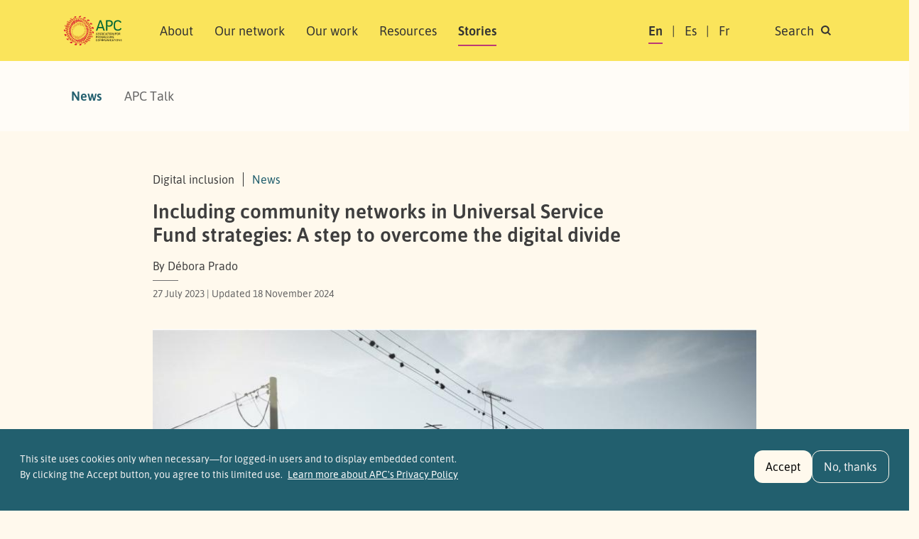

--- FILE ---
content_type: text/html; charset=UTF-8
request_url: https://www.apc.org/en/news/including-community-networks-universal-service-fund-strategies-step-overcome-digital-divide
body_size: 16151
content:
<!DOCTYPE html>
<html lang="en" dir="ltr" prefix="og: https://ogp.me/ns#">
  <head>
    <meta charset="utf-8" />
<noscript><style>form.antibot * :not(.antibot-message) { display: none !important; }</style>
</noscript><script>var _paq = _paq || [];(function(){var u=(("https:" == document.location.protocol) ? "https://matomo.apc.org/" : "http://matomo.apc.org/");_paq.push(["setSiteId", "2"]);_paq.push(["setTrackerUrl", u+"matomo.php"]);_paq.push(["setDoNotTrack", 1]);if (!window.matomo_search_results_active) {_paq.push(["trackPageView"]);}_paq.push(["setIgnoreClasses", ["no-tracking","colorbox"]]);_paq.push(["enableLinkTracking"]);var d=document,g=d.createElement("script"),s=d.getElementsByTagName("script")[0];g.type="text/javascript";g.defer=true;g.async=true;g.src=u+"matomo.js";s.parentNode.insertBefore(g,s);})();</script>
<meta name="description" content="The Universal Service Fund – created precisely to subsidise the promotion of universal access to telecommunications services – should include community-led models, as recommended by ITU on several occasions, and advancing in countries such as Argentina, Malawi and Kenya. " />
<link rel="canonical" href="https://www.apc.org/en/news/including-community-networks-universal-service-fund-strategies-step-overcome-digital-divide" />
<meta property="og:site_name" content="Association for Progressive Communications" />
<meta property="og:type" content="Article" />
<meta property="og:url" content="https://www.apc.org/en/news/including-community-networks-universal-service-fund-strategies-step-overcome-digital-divide" />
<meta property="og:title" content="Including community networks in Universal Service Fund strategies: A step to overcome the digital divide" />
<meta property="article:publisher" content="https://facebook.com/APCNews" />
<meta name="dcterms.title" content="Including community networks in Universal Service Fund strategies: A step to overcome the digital divide" />
<meta name="twitter:card" content="summary_large_image" />
<meta name="twitter:title" content="Including community networks in Universal Service Fund strategies: A step to overcome the digital divide" />
<meta name="twitter:site" content="@apc_news" />
<meta name="Generator" content="Drupal 10 (https://www.drupal.org)" />
<meta name="MobileOptimized" content="width" />
<meta name="HandheldFriendly" content="true" />
<meta name="viewport" content="width=device-width, initial-scale=1, shrink-to-fit=no" />
<style>div#sliding-popup, div#sliding-popup .eu-cookie-withdraw-banner, .eu-cookie-withdraw-tab {background: #225f6e} div#sliding-popup.eu-cookie-withdraw-wrapper { background: transparent; } #sliding-popup h1, #sliding-popup h2, #sliding-popup h3, #sliding-popup p, #sliding-popup label, #sliding-popup div, .eu-cookie-compliance-more-button, .eu-cookie-compliance-secondary-button, .eu-cookie-withdraw-tab { color: #f1f1f1;} .eu-cookie-withdraw-tab { border-color: #f1f1f1;}</style>
<meta http-equiv="x-ua-compatible" content="ie=edge" />
<link rel="icon" href="/themes/custom/apc_barrio/favicon.ico" type="image/vnd.microsoft.icon" />
<link rel="alternate" hreflang="en" href="https://www.apc.org/en/news/including-community-networks-universal-service-fund-strategies-step-overcome-digital-divide" />

  <script defer data-domain="apc.org" src="https://plausible.apc.org/js/plausible.js"></script>
  <link rel="shortcut icon" href="/themes/custom/apc_barrio/favicon.ico" type="image/x-icon" />
  <link rel="apple-touch-icon" sizes="152x152" href="/themes/custom/apc_barrio/apple-touch-icon.png">
  <link rel="icon" type="image/png" href="/themes/custom/apc_barrio/favicon-32x32.png" sizes="32x32">
  <link rel="icon" type="image/png" href="/themes/custom/apc_barrio/favicon-16x16.png" sizes="16x16">
  <link rel="mask-icon" href="/themes/custom/apc_barrio/safari-pinned-tab.svg" color="#5bbad5">
    <title>Including community networks in Universal Service Fund strategies: A step to overcome the digital divide | Association for Progressive Communications</title>
    <link rel="stylesheet" media="all" href="/sites/default/files/css/css_DK8SLGfzlDcOSdaSD2vJN_Cigrigu19PkEw4zlx8bVg.css?delta=0&amp;language=en&amp;theme=apc_barrio&amp;include=eJxti0sOAyEMQy9Ey5FQAEOjBoII087cvh-pq-nG1nuWaaQQaU5WX0UjycXWIdyri1gLM2AfasihsLzRfEXHJHFRddmaNH53KoX3sy4629k2mFGFBeF6W-e9a4bDFpLqnfGuNoSpJ_h_MmQU2mQ508QkoSEz-UjGydlhC-0DcA_G0_w3r03zJngBxj1lIQ" />
<link rel="stylesheet" media="all" href="/sites/default/files/css/css_SwLlie-XyTyOprxJI_pUlLb6By8JQnBsNK-XJfm65-A.css?delta=1&amp;language=en&amp;theme=apc_barrio&amp;include=eJxti0sOAyEMQy9Ey5FQAEOjBoII087cvh-pq-nG1nuWaaQQaU5WX0UjycXWIdyri1gLM2AfasihsLzRfEXHJHFRddmaNH53KoX3sy4629k2mFGFBeF6W-e9a4bDFpLqnfGuNoSpJ_h_MmQU2mQ508QkoSEz-UjGydlhC-0DcA_G0_w3r03zJngBxj1lIQ" />

    <script src="https://use.fontawesome.com/releases/v6.4.0/js/all.js" defer crossorigin="anonymous"></script>
<script src="https://use.fontawesome.com/releases/v6.4.0/js/v4-shims.js" defer crossorigin="anonymous"></script>

  </head>
  <body class="layout-no-sidebars has-featured-top page-node-38859 path-node node--type-news" data-bs-target="#navbar-filmpage" data-bs-spy="scroll">
    <a href="#main-content" class="visually-hidden-focusable skip-to-content-link">
      Skip to main content
    </a>
    
      <div class="dialog-off-canvas-main-canvas" data-off-canvas-main-canvas>
    

<div id="page-wrapper">
  <div id="page">
    <header id="header" class="header" role="banner" aria-label="Site header">
                        <nav title="top_navigation" class="navbar navbar-dark bg-secondary" id="navbar-top">
                    <div class="container">
                          <section class="row region region-secondary-menu">
    <div data-drupal-messages-fallback class="hidden"></div>

  </section>

              
                                  </div>
                    </nav>
                <nav title="main navigation menu"  class="navbar test navbar-light bg-yellow navbar-expand-lg" id="navbar-main" data-toggle="affix">
                    <div class="container" id="navbarmainContainer">
                        
    
  <a href="/en" title="Home" rel="home" class="navbar-brand">
          <img src="/themes/custom/apc_barrio/logo-en.svg" alt="Home" class="img-fluid d-inline-block align-top" />
        <span class="ml-2 visually-hidden">Association for Progressive Communications</span>
  </a>



            
            <button id="navbarmainToggler" class="navbar-toggler collapsed" type="button" data-bs-toggle="collapse" data-bs-target="#CollapsingNavbar" aria-controls="CollapsingNavbar" aria-expanded="false" aria-label="Toggle navigation"><span class="visually-hidden">Search </span><span class="navbar-toggler-icon"></span></button>
            <div class="collapse navbar-collapse justify-content-between" id="CollapsingNavbar">
            <div class="d-flex d-lg-none">
                                <div class="search-panel-wrapper">
                    <aside aria-label="search panel area mobile" class="search_panel__inner section clearfix" role="complementary">
                      <section class="row region region-search-panel-2">
    <div class="views-exposed-form bef-exposed-form block block-search search-panel block-views block-views-exposed-filter-blocksearch-content-page-1" data-drupal-selector="views-exposed-form-search-content-page-1" id="block-mobile-search-contentpage-1">

<div class="collapse dont-collapse-mobile" id="searchpanel-mobile">

    
        

            
<form action="/en/search/content" method="get" id="views-exposed-form-search-content-page-1" accept-charset="UTF-8">
  <div class="d-flex">
  





  <div class="js-form-item js-form-type-textfield form-type-textfield js-form-item-keywords form-item-keywords mb-3">
          <label for="edit-keywords">Search</label>
                    <input data-drupal-selector="edit-keywords" type="text" id="edit-keywords" name="keywords" value="" size="30" maxlength="128" placeholder="Search" class="form-control" />

                      </div>
<div data-drupal-selector="edit-actions" class="form-actions js-form-wrapper form-wrapper" id="edit-actions"><button data-drupal-selector="edit-submit-search-content" type="submit" id="edit-submit-search-content" value="Search" class="button js-form-submit form-submit btn btn-primary"><span class="btn-text">Search</span></button>
</div>


</div>

</form>

    </div>
</div>

  </section>

                    </aside>
                </div>
                            </div>
                          <div id="block-apc-barrio-main-menu" class="block block-system block-system-menu-blockmain">
  
    
      <div class="content">
      

              <ul region="primary_menu" class="clearfix nav navbar-nav">
                    <li class="nav-item">
                          <a href="/en/about/who-we-are" class="nav-link nav-link--en-about-who-we-are" data-drupal-link-system-path="node/40006">About</a>
                        <ul class="child-menu d-lg-none">
                    <li class="nav-item">
                          <a href="/en/about/who-we-are" class="nav-link nav-link--en-about-who-we-are" data-drupal-link-system-path="node/40006">Who we are</a>
              </li>
                <li class="nav-item">
                          <a href="/en/people" class="nav-link nav-link--en-people" data-drupal-link-system-path="node/40013">People</a>
              </li>
                <li class="nav-item">
                          <a href="/en/about/governance" class="nav-link nav-link--en-about-governance" data-drupal-link-system-path="node/40014">Governance</a>
              </li>
                <li class="nav-item">
                          <a href="/en/history-0" class="nav-link nav-link--en-history-0" data-drupal-link-system-path="node/40005">History</a>
              </li>
                <li class="nav-item">
                          <a href="/en/about/people/funders" class="nav-link nav-link--en-about-people-funders" data-drupal-link-system-path="node/40004">Support</a>
              </li>
                <li class="nav-item">
                          <a href="/en/apc-policies" class="nav-link nav-link--en-apc-policies" data-drupal-link-system-path="node/40025">Policies</a>
              </li>
                <li class="nav-item">
                          <a href="/en/annual-reports" class="nav-link nav-link--en-annual-reports" data-drupal-link-system-path="node/40003">Annual reports</a>
              </li>
    
    </ul>
  
              </li>
                <li class="nav-item">
                          <a href="/en/network" class="nav-link nav-link--en-network" data-drupal-link-system-path="network">Our network</a>
                        <ul class="child-menu d-lg-none">
                    <li class="nav-item">
                          <a href="/en/network" class="nav-link nav-link--en-network" data-drupal-link-system-path="network">Members and associates</a>
              </li>
                <li class="nav-item">
                          <a href="/en/member-grants" class="nav-link nav-link--en-member-grants" data-drupal-link-system-path="node/40011">Member grants</a>
              </li>
    
    </ul>
  
              </li>
                <li class="nav-item">
                          <a href="/en/strategic-areas" class="nav-link nav-link--en-strategic-areas" data-drupal-link-system-path="node/40002">Our work</a>
                        <ul class="child-menu d-lg-none">
                    <li class="nav-item">
                          <a href="/en/strategic-areas" class="nav-link nav-link--en-strategic-areas" data-drupal-link-system-path="node/40002">Areas of work</a>
              </li>
                <li class="nav-item">
                          <a href="/en/strategic-plan-2024-2027" class="nav-link nav-link--en-strategic-plan-2024-2027" data-drupal-link-system-path="node/40015">Strategic plan</a>
              </li>
                <li class="nav-item">
                          <a href="/en/strategic-areas#regional-approach" class="nav-link nav-link--en-strategic-areasregional-approach" data-drupal-link-system-path="node/40002">Regional approach</a>
              </li>
    
    </ul>
  
              </li>
                <li class="nav-item">
                          <a href="/en/resources" class="nav-link nav-link--en-resources" data-drupal-link-system-path="resources">Resources</a>
                        <ul class="child-menu d-lg-none">
                    <li class="nav-item">
                          <a href="/en/resources" class="nav-link nav-link--en-resources" data-drupal-link-system-path="resources">Publications</a>
              </li>
                <li class="nav-item">
                          <a href="/en/resources/glossary" class="nav-link nav-link--en-resources-glossary" data-drupal-link-system-path="resources/glossary">Glossary</a>
              </li>
    
    </ul>
  
              </li>
                <li class="nav-item active">
                          <a href="/en/news" class="nav-link active nav-link--en-news" data-drupal-link-system-path="news">Stories</a>
                        <ul class="child-menu d-lg-none">
                    <li class="nav-item active">
                          <a href="/en/news" class="nav-link active nav-link--en-news" data-drupal-link-system-path="news">News</a>
              </li>
                <li class="nav-item">
                          <a href="/en/blog" class="nav-link nav-link--en-blog" data-drupal-link-system-path="blog">APC Talk</a>
              </li>
    
    </ul>
  
              </li>
    
    </ul>
  


    </div>
  </div>


                            <div class="form-inline navbar-form justify-content-end">
                  <section class="row region region-header-form">
    <div title="language switcher content" class="language-switcher-language-url block block-language block-language-blocklanguage-content" id="block-languageswitchercontent" role="navigation">
  
    
      <div class="content">
      

  <nav  class="links nav links-inline"><span hreflang="en" data-drupal-link-system-path="node/38859" class="en nav-link is-active" aria-current="page"><a href="/en/news/including-community-networks-universal-service-fund-strategies-step-overcome-digital-divide" class="language-link is-active" hreflang="en" data-drupal-link-system-path="node/38859" aria-current="page">En</a></span><span hreflang="es" data-drupal-link-system-path="node/38859" class="es nav-link"><a href="/es/node/38859" class="language-link" hreflang="es" data-drupal-link-system-path="node/38859">Es</a></span><span hreflang="fr" data-drupal-link-system-path="node/38859" class="fr nav-link"><a href="/fr/node/38859" class="language-link" hreflang="fr" data-drupal-link-system-path="node/38859">Fr</a></span><span class="item d-none d-lg-inline"><a id="toggle-search-link" class="nav-link search" data-bs-toggle="collapse" href="#searchpanel" role="button" aria-expanded="false" aria-controls="searchpanel"><span>Search </span> <i class="icon search-icon"></i></a></span>
  </nav>

    </div>
  </div>

  </section>

                </div>
                                    </div>
                                            </div>
                  </nav>
          </header>
                <div class="d-none d-lg-block">
        <div class="search-panel-wrapper">
          <aside aria-label="search panel area desktop" class="search_panel__inner section container-xl clearfix" role="complementary">
              <section class="row region region-search-panel">
    <div class="views-exposed-form bef-exposed-form block block-search search-panel block-views block-views-exposed-filter-blocksearch-content-page-1" data-drupal-selector="views-exposed-form-search-content-page-1" id="block-search-contentpage-1">

<div class="collapse dont-collapse-mobile" id="searchpanel">

    
        

            
<form action="/en/search/content" method="get" id="views-exposed-form-search-content-page-1" accept-charset="UTF-8">
  <div class="d-flex">
  





  <div class="js-form-item js-form-type-textfield form-type-textfield js-form-item-keywords form-item-keywords mb-3">
          <label for="edit-keywords--2">Search</label>
                    <input data-drupal-selector="edit-keywords" type="text" id="edit-keywords--2" name="keywords" value="" size="30" maxlength="128" placeholder="Search" class="form-control" />

                      </div>
<div data-drupal-selector="edit-actions" class="form-actions js-form-wrapper form-wrapper" id="edit-actions--2"><button data-drupal-selector="edit-submit-search-content-2" type="submit" id="edit-submit-search-content--2" value="Search" class="button js-form-submit form-submit btn btn-primary"><span class="btn-text">Search</span></button>
</div>


</div>

</form>

    </div>
</div>

  </section>

          </aside>
        </div>
       </div>
          
        
    
                  <div class="featured-top">
          <aside aria-label="featured content area" class="featured-top__inner section container-xl clearfix d-none d-lg-block" role="complementary">
              <section class="row region region-featured-top">
    <div id="block-mainnavigation" class="block block-system block-system-menu-blockmain">
  
    
      <div class="content">
      
              <ul region="featured_top" class="clearfix nav">
                    <li class="nav-item menu-item--active-trail">
                <a href="/en/news" class="nav-link active nav-link--en-news" data-drupal-link-system-path="news">News</a>
              </li>
                <li class="nav-item">
                <a href="/en/blog" class="nav-link nav-link--en-blog" data-drupal-link-system-path="blog">APC Talk</a>
              </li>
        </ul>
  


    </div>
  </div>

  </section>

          </aside>
        </div>
              
          <div class="highlighted">
        <aside aria-label="highlighted area" class="container-xl section clearfix" role="complementary">
          
        </aside>
      </div>
    

    <div id="main-wrapper" class="layout-main-wrapper clearfix node-layout  ">
              <div id="main" class="no-container">

                        <div class="container-xl breadcrumb-region-wrapper">
                              <section class="title-area region region-breadcrumb">
    <div class="views-element-container block block-views block-views-blockcategory-meta-block-1" id="block-views-block-category-meta-block-1">
  
    
      <div class="content">
      <div><div class="meta-info view view-category-meta view-id-category_meta view-display-id-block_1 js-view-dom-id-12b857ce36a8144a2059c0d2e98a490582d2f62670d2d36997630f18af08ced2">
  
    
      
      <div class="view-content row gx-xl-2">
          <div class="views-row">
    <span class="views-field views-field-field-theme"><span class="field-content">Digital inclusion</span></span><span class="views-field views-field-type"><span class="field-content"><a href="/en/news">News</a></span></span>
  </div>

    </div>
  
          </div>
</div>


    </div>
  </div>

<div id="block-apc-barrio-page-title" class="block block-core block-page-title-block">
  
    
      <div class="content">
      
  <h1 class="title"><span class="field field--name-title field--type-string field--label-hidden">Including community networks in Universal Service Fund strategies: A step to overcome the digital divide</span>
</h1>


    </div>
  </div>
<div class="views-element-container block block-views block-views-blockcategory-meta-block-2" id="block-views-block-category-meta-block-2">
  
    
      <div class="content">
      <div><div class="meta-info view view-category-meta view-id-category_meta view-display-id-block_2 js-view-dom-id-a14684289065be741369d9f13da03e5d0314aa17264d40148d7c733deed7b258">
  
    
      
      <div class="view-content row gx-xl-2">
          <div>
    <div class="field-content author">By Débora Prado</div> <div class="dates"><time datetime="2023-07-27T14:14:27+00:00" title="Thursday, July 27, 2023 - 14:14" class="datetime">27 July 2023</time>
 | Updated <time datetime="2024-11-18T17:34:53+00:00" title="Monday, November 18, 2024 - 17:34" class="datetime">18 November 2024</time>
</div>
  </div>

    </div>
  
          </div>
</div>


    </div>
  </div>

  </section>

                        </div>

                      <div class="row row-offcanvas row-offcanvas-left clearfix">
              <main class="main-content col" id="content" role="main">
                <section class="section">
                  <span id="main-content" tabindex="-1"></span>
                    <div id="block-apc-barrio-content" class="block block-system block-system-main-block">

  
    
      <div class="content">
      

<article class="node node--type-news node--promoted node--view-mode-full clearfix">
  <header class="container-xl">
    
        

  </header>
    <div id="node-sections-wrapper" class="clearfix">

      

  </div>
    <div id="node-content-wrapper" class="container-xl ">
                                              <div class="featured-image">
                  
            <div class="field field--name-field-thumbnail field--type-image field--label-hidden field__item">  <img loading="lazy" src="/sites/default/files/styles/node_full_size/public/photoaltermundi.jpeg?itok=0mCgSVj_" width="862" height="485" alt="" title="Photo: AlterMundi" class="image-style-node-full-size img-fluid" />


</div>
      
                </div>
                              
      <div class="node__content clearfix">
        <div class="meta-area max-width">
                                            <div class="caption">Photo: AlterMundi</div>                                    <div class="share-links">
            
            <div class="field field--name-field-share field--type-social-media field--label-hidden field__item"><div class="block block-social-media block-social-sharing-block">
  
    
      <div class="content">
      

<div class="social-media-sharing">
  <ul class="">
          <li>
        <a class="share copy-link" title="Copy URL" href="javascript:navigator.clipboard.writeText(window.location.href);">
            <img alt="Copy Link" src="/themes/custom/apc_barrio/images/icons/link-gray.svg">
        </a>

      </li>
                <li>
        <a    target="_blank"  rel="noopener noreferrer"  class="bluesky share"   href="https://bsky.app/intent/compose?text=Including%20community%20networks%20in%20Universal%20Service%20Fund%20strategies%3A%20A%20step%20to%20overcome%20the%20digital%20divide"
          title="Bluesky">
                      <img alt="Bluesky" src="https://www.apc.org//themes/custom/apc_barrio/images/icons/bluesky.svg">
                  </a>

      </li>
                <li>
        <a    target="_blank"  rel="noopener noreferrer"  class="facebook-share share"   href="https://www.facebook.com/share.php?u=https://www.apc.org/en/news/including-community-networks-universal-service-fund-strategies-step-overcome-digital-divide&amp;title=Including%20community%20networks%20in%20Universal%20Service%20Fund%20strategies%3A%20A%20step%20to%20overcome%20the%20digital%20divide"
          title="Facebook">
                      <img alt="Facebook" src="https://www.apc.org//themes/custom/apc_barrio/images/icons/facebook-gray.svg">
                  </a>

      </li>
                <li>
        <a    target="blank"   class="mastodon-share share"   href="https://fedishare.apc.org/#text=Including%20community%20networks%20in%20Universal%20Service%20Fund%20strategies%3A%20A%20step%20to%20overcome%20the%20digital%20divide%0Ahttps://www.apc.org/en/news/including-community-networks-universal-service-fund-strategies-step-overcome-digital-divide"
          title="Mastodon/Fediverse">
                      <img alt="Mastodon/Fediverse" src="https://www.apc.org//themes/custom/apc_barrio/images/icons/mastodon-icon.svg">
                  </a>

      </li>
                <li>
        <a    target="_blank"  rel="noopener noreferrer"  class="twitter share"   href="https://twitter.com/intent/tweet?url=https://www.apc.org/en/news/including-community-networks-universal-service-fund-strategies-step-overcome-digital-divide&amp;text=Including%20community%20networks%20in%20Universal%20Service%20Fund%20strategies%3A%20A%20step%20to%20overcome%20the%20digital%20divide&amp;hashtags=APC"
          title="Twitter">
                      <img alt="Twitter" src="https://www.apc.org//themes/custom/apc_barrio/images/icons/x-twitter.svg">
                  </a>

      </li>
                <li>
        <a    target="_blank"  rel="noopener noreferrer"  class="linkedin share"   href="https://www.linkedin.com/shareArticle?mini=true&amp;url=https://www.apc.org/en/news/including-community-networks-universal-service-fund-strategies-step-overcome-digital-divide&amp;title=Including%20community%20networks%20in%20Universal%20Service%20Fund%20strategies%3A%20A%20step%20to%20overcome%20the%20digital%20divide&amp;source=https://www.apc.org/en/news/including-community-networks-universal-service-fund-strategies-step-overcome-digital-divide"
          title="Linkedin">
                      <img alt="Linkedin" src="https://www.apc.org//themes/custom/apc_barrio/images/icons/linkedin-gray.svg">
                  </a>

      </li>
      </ul>
</div>


    </div>
  </div>
</div>
      
            </div>
                    </div>
                            <div class="float-side max-width sticky-xl-top">
                                    <div class="views-element-container"><div class="side-listing view view-related-content view-id-related_content view-display-id-block_4 js-view-dom-id-ed4e1d7e6ee698139b9aadfd62c07820fb430c69a72d62d47f04a7f1ababaa5b">
  
    
      
      <div class="view-content row gx-xl-2">
          <div class="related-item views-row">
    
  </div>

    </div>
  
          </div>
</div>


                            </div>
                
        
            <div class="clearfix text-formatted field field--name-body field--type-text-with-summary field--label-hidden field__item"><p>The first-ever Universal Service Fund (USF) grants focused on community networks in Argentina, an occasion recently <a href="https://twitter.com/AlterMundiNet/status/1655992642902032404">celebrated by AlterMundi</a>. As part of the <a href="https://www.apc.org/es/blog/altermundi-una-puerta-que-abre-la-conectividad-comunitaria-en-la-argentina">Roberto Arias </a>programme, the country's regulatory authority, ENACOM, <a href="https://www.boletinoficial.gob.ar/detalleAviso/primera/286006/20230509">announced on 9 May</a> the approval of applications by the José de la Quintana and Los Molinos community networks to improve and extend their initiatives.</p><p>This unprecedented event places Argentina as one of the first countries in the world to include communities in the USF, and this can mark the beginning of a series of similar grants, as many other community networks bridging the digital divide in Argentina have also made similar applications, such as <a href="https://altermundi.net/2023/04/11/eo_presenta_al_roberto_arias/">Construyendo Dignidad</a> and <a href="https://altermundi.net/2023/05/12/tierra-fertil-ya-presento-su-proyecto-de-red-comunitaria-de-internet-para-palma-sola/">Tierra Fértil</a>.</p><p>In recent years, Argentina announced groundbreaking policies to support community networks through the implementation of state financing initiatives such as the Roberto Arias programme. It seeks to “address some of these urgent demands in digitally excluded territories of our country, where we continue to fight for access as a fundamental right”, as <a href="https://www.apc.org/en/blog/groundbreaking-government-programme-opens-way-community-based-connectivity-argentina">pointed out by AlterMundi</a>.&nbsp;</p><p>AlterMundi has been supporting several communities in applying for the state programme through its <a href="https://altermundi.net/altermundi/formacion-y-acompanamiento/semillero-de-redes-comunitarias-postulantes-al-roberto-arias/">Semillero or "Seedbed" project</a>, an initiative to foster the exchange of knowledge and support community networks to deal with state bureaucracy and apply to the Roberto Arias programme.&nbsp;</p><h2>Argentina is not alone</h2><p>The Roberto Arias programme was seeded in participatory processes and incorporated community networks as beneficiaries of Argentina’s USF. This is not a coincidence. The <a href="https://www.apc.org/en/blog/seeding-change-community-networks-flowering-argentina-during-challenging-times">strong community networks movement</a> has provided the necessary conditions for the design of a more inclusive access policy and regulation. In fact, the programme is named after Roberto Arias, a community communications activist who led numerous projects alongside the Mapuche Indigenous community.</p><p>Similar <a href="https://www.kictanet.or.ke/universal-service-funds-as-a-financing-mechanism-for-community-networks-in-kenya/">shifts can be seen in Kenya</a>, where community networks are growing in size and number. Their clout led to a positive regulatory change in 2021 with the introduction of the <a href="https://www.ca.go.ke/sites/default/files/CA/Licenses%20Templatses/Community%20Network%20and%20Service%20Provider%20Licence.pdf">Community Networks Service Provider licence</a> in the&nbsp;Communications Authority Unified Licensing Framework. Following, in 2022, the authority published the draft&nbsp;<a href="https://www.ca.go.ke/sites/default/files/CA/Universal%20Access/Draft-USF-Strategic-Plan-2022-2026-.pdf">Universal Service Fund (USF) Strategic Plan 2022-2026</a>, which included community networks, and which was recently approved.</p><p>The Malawi Communications Regulatory Authority (MACRA) also included community networks in its Universal Service Fund (USF) Strategic Plan for the period 2022-2027. This five-year plan aims, among other things, "to expand the broadband coverage by licensing community internet service providers to provide connectivity to a certain underserved area".</p><p>What is happening in these countries is actually part of recommendations from diverse stakeholders.</p><p>The International Telecommunication Union (ITU) – the United Nations specialised agency for information and communication technologies – has pointed out to that USFs need to include community networks on various occasions.&nbsp;<a href="https://www.itu.int/rec/D-REC-D.19-201003-I/en">Recommendation ITU-D 19</a>, one focusing on telecommunication for rural and remote areas, for instance, states that community access is particularly important in these areas and "should be supported by Universal Service Funds as an essential component of rural communications”. The <a href="https://www.itu.int/pub/D-IND-DIG_TRENDS_AFR.01-2021">WTDC/ITU Digital Trends in Africa 2021</a> report also recommended the review of the USF models and approaches to include "new community networks access models and public community access points for undeserved and rural communities", as a step needed to reach affordable and meaningful connectivity in Africa. &nbsp;</p><p>On the research side, the paper, “<a href="https://www.apc.org/en/pubs/failure-and-promise-anecdotes-field-updating-universal-service-funds-policies">Failure and Promise: Anecdotes from the field on updating Universal Service Funds policies</a>”, &nbsp;aims to analyse why, at the moment, most USFs are locked in by businesses and big telcos, while identifying "possible opportunity areas for changes to the scope of universal service regulations and management of universal service and access funds that may benefit community network projects". The paper will ground a <a href="https://www.intgovforum.org/en/content/igf-2023-ws-292-revitalizing-universal-service-funds-to-promote-inclusion">workshop on this topic</a> during this year’s Internet Governance Forum to continue the conversation.&nbsp;</p><p>Last year, the report, "<a href="https://www.apc.org/en/pubs/financing-mechanisms-locally-owned-internet-infrastructure">Financing mechanisms for locally owned internet infrastructure</a>", &nbsp;showed that <a href="https://connecthumanity.fund/story/what-is-a-community-connectivity-provider/">community connectivity providers</a> are connecting communities that have been left without the internet access, while keeping assets and wealth within communities. Almost all of them, however, struggle to access capital.&nbsp;</p><p>Civil society organisations have also been highlighting the importance of more supportive policies and regulations for community networks, including a review of USF strategies. Recently, representatives from the Local Networks (LocNet) initiative discussed USFs as an alternative to support community-led initiatives facing financing challenges with <a href="https://www.apc.org/en/news/regulators-southern-african-countries-take-deep-dive-community-networks-alternatives-digital">several member- states from the Communications Regulators' Association of Southern Africa (CRASA)</a>, &nbsp;during the “Forum on community networks and digital inclusion”, held on 19 July 2023. Earlier in the year, APC and partners also had the opportunity to discuss this topic on at the ITU’s joint workshop, “<a href="https://www.itu.int/en/ITU-D/Study-Groups/2022-2025/Pages/meetings/joint-session-Q4-1-Q5-1-may23.aspx">Challenges and opportunities of the use of USF for bridging the digital divide</a>”.&nbsp;</p><p>"It is positive to see not only the interest from the ITU and regulators to use USF resources for complementary connectivity initiatives, but also that some countries are already implementing plans to operationalise it. From LocNet we are available to support others interested to follow the lead from Argentina, Kenya and Malawi,” said Carlos Rey-Moreno, representing the Association for Progressive Communications (APC) and one of the coordinators of LocNet – a collective effort led by APC and Rhizomatica in partnership with people and organisations in Africa, Asia and Latin America and the Caribbean to support community-led connectivity. &nbsp;</p><p>For non-profits, public support is key and the changes in countries like Argentina, Kenya and Malawi can be an opportunity for other countries adopt a more holistic approach to digital inclusion and make USFs available to community-led models.</p><p>&nbsp;</p><p><em>The Local Networks (LocNet) initiative is a collective effort led by APC and Rhizomatica in partnership with people and organisations in Africa, Asia and Latin America and the Caribbean, aiming to support community networks and to contribute to an enabling ecosystem for their emergence and growth. The initiative's projects include&nbsp;the “</em><a href="https://www.apc.org/en/project/connecting-unconnected-supporting-community-networks-and-other-community-based-connectivity"><em>Connecting the Unconnected: Supporting community networks and other community-based connectivity initiatives”</em></a><em> project with support from the Swedish International Development Cooperation Agency (Sida); and also the&nbsp;“</em><a href="https://www.apc.org/en/project/supporting-community-led-approaches-addressing-digital-divide"><em>Supporting Community-led Approaches to Addressing the Digital Divide</em></a><em>” project with support from the UK Government’s Digital Access Programme. To keep up to date on this topic, subscribe to the&nbsp;</em><a href="https://crm.apc.org/content/local-access-subscription"><em>Community Networks and Local Access Monthly Newsletter</em></a><em>.</em></p></div>
      



    </div>

  </div>
    <div id="node-flexible-wrapper" class="clearfix bottom-padding-large">

      

  </div>
    
        <div class="d-block d-xl-none container-xl"><div class="related-wrapper mb-6">
                      <a class="btn btn-primary" data-bs-toggle="collapse" href="#collapseRelated" role="button" aria-expanded="false" aria-controls="collapseRelated">
              Further information <svg xmlns="http://www.w3.org/2000/svg" width="24" height="24" viewBox="0 0 24 24" fill="none" stroke="currentColor" stroke-width="2" stroke-linecap="round" stroke-linejoin="round" class="feather feather-chevron-down"><polyline points="6 9 12 15 18 9"></polyline></svg>
            </a>
            <div class="collapse mobile-related-items mt-3" id="collapseRelated">
              <div class="views-element-container"><div class="side-listing view view-related-content view-id-related_content view-display-id-block_4 js-view-dom-id-7efdd65768d3fe8d779a1c90f5de3852c2097402ed011223a7a2a7c9c1d92342">
  
    
      
      <div class="view-content row gx-xl-2">
          <div class="related-item views-row">
    
  </div>

    </div>
  
          </div>
</div>


            </div>
                </div></div>
  
      <div class="section-wrapper categories-section top-padding-large bottom-padding-large mask-edge-wave">
        <div class="container-xl">
            <div class="field field--name-field-tags field--type-entity-reference field--label-inline clearfix">
      <h3 class="field__label inline">Tags</h3>
    <ul class='links field__items'>
          <li><a href="/en/tags/community-networks" hreflang="en">community networks</a></li>
          <li><a href="/en/tags/usf" hreflang="en">USF</a></li>
          <li><a href="/en/tags/universal-service-funds" hreflang="en">Universal Service Funds</a></li>
          <li><a href="/en/tags/community-led-digital-inclusion" hreflang="en">Community-led digital inclusion</a></li>
          <li><a href="/en/tags/2023-stories" hreflang="en">2023 stories</a></li>
      </ul>
</div>

            
  <div class="field field--name-field-issue field--type-entity-reference field--label-inline">
    <div class="field__label">Topics</div>
          <div class='field__items'>
              <div class="field__item"><a href="/en/topic/access" hreflang="en">Access</a></div>
          <div class="field__item"><a href="/en/topic/community-centred-connectivity" hreflang="en">Community-centred connectivity</a></div>
              </div>
      </div>

            
  <div class="field field--name-field-region field--type-entity-reference field--label-inline">
    <div class="field__label">Regions</div>
          <div class='field__items'>
              <div class="field__item"><a href="/en/regions/africa" hreflang="en">Africa</a></div>
          <div class="field__item"><a href="/en/regions/global" hreflang="en">Global</a></div>
          <div class="field__item"><a href="/en/regions/latin-america-caribbean" hreflang="en">Latin America &amp; the Caribbean</a></div>
              </div>
      </div>

            
  <div class="field field--name-field-member field--type-entity-reference field--label-inline">
    <div class="field__label">Members involved</div>
          <div class='field__items'>
              <div class="field__item"><a href="/en/rhizomatica-1" hreflang="en">Rhizomatica</a></div>
          <div class="field__item"><a href="/en/altermundi-0" hreflang="en">AlterMundi</a></div>
              </div>
      </div>

            
  <div class="field field--name-field-supporter field--type-entity-reference field--label-inline">
    <div class="field__label">Related supporter</div>
          <div class='field__items'>
              <div class="field__item"><a href="/en/support/swedish-international-development-cooperation-agency-sida" hreflang="en">Swedish International Development Cooperation Agency (Sida)</a></div>
          <div class="field__item"><a href="/en/support/uk-governments-digital-access-programme-former-department-international-development-dfid" hreflang="en">UK Government’s Digital Access Programme (former Department for International Development-DFID)</a></div>
              </div>
      </div>

            
            
  <div class="field field--name-field-theme field--type-entity-reference field--label-inline">
    <div class="field__label">Areas of work</div>
          <div class='field__items'>
              <div class="field__item"><a href="/en/apc-wide-activities/digital-inclusion" hreflang="en">Digital inclusion</a></div>
              </div>
      </div>

            
        </div>

    </div>
  

</article>

    </div>
  </div>


                </section>
              </main>

          </div>
        </div>
              <aside aria-label="first sidebar area" class="container-xl clearfix" role="complementary">
                                </aside>

    </div>
                    <footer class="site-footer section-wrapper top-padding-large bottom-padding-medium mask-edge-wave">
              <div class="container-xl">
                      <div class="site-footer__top clearfix">
              
                <section class="d-flex  flex-column flex-lg-row region region-footer-second">
    <div id="block-footerlogo" class="block-content-basic block block-block-content block-block-contentb15f7a73-98bd-4dc1-ac44-44709f3c0fcc">
  
    
      <div class="content">
      
            <div class="clearfix text-formatted field field--name-body field--type-text-with-summary field--label-hidden field__item"><a href="/" title="Homepage"><img class="footer-logo" src="/themes/custom/apc_barrio/whitelogo-en.svg" data-entity-type="file" alt="Logo" width="112" height="60"></a><p>Association for Progressive Communications (APC) 2025.&nbsp;<a href="/iamabot" tabindex="-1">​</a></p><p>Unless otherwise stated, content on the APC website is licensed under <a href="https://creativecommons.org/licenses/by/4.0/" target="_blank">Creative Commons Attribution 4.0 International (CC BY 4.0)</a>.</p></div>
      
    </div>
  </div>
<div id="block-sitelinks" class="block-content-basic block block-block-content block-block-contentca27ced7-0c65-4f9c-af80-219d5794f656">
  
    
      <div class="content">
      
            <div class="clearfix text-formatted field field--name-body field--type-text-with-summary field--label-hidden field__item"><ul class="nav flex-column"><li class="nav-item"><a class="nav-link" href="https://www.genderit.org/" target="_blank">GenderIT.org</a></li><li class="nav-item"><a class="nav-link" href="https://www.giswatch.org/" target="_blank" rel="noopener noreferrer nofollow">Global Information Society Watch</a></li><li class="nav-item"><a class="nav-link" href="https://www.takebackthetech.net/" target="_blank">Take Back the Tech</a>!</li><li class="nav-item"><a class="nav-link" href="https://afrisig.org/" target="_blank">African School on Internet Governance</a></li><li class="nav-item"><a class="nav-link" href="https://ftx.apc.org/" target="_blank">Feminist Tech Exchange</a></li></ul></div>
      
    </div>
  </div>
<div id="block-newslettersignupd9" class="block-content-basic block block-block-content block-block-contentec21ed5a-cc6c-4f6e-9a81-c63a70d7dd1f">
  
    
      <div class="content">
      
            <div class="clearfix text-formatted field field--name-body field--type-text-with-summary field--label-hidden field__item"><h2 class="h5">Subscribe to our newsletter</h2>
<form class="footer__newsletter" action="https://crm.apc.org/form/apc-news-suscription-form" method="get" name="APCNEWS" id="APCNEWS">

  <input name="postURL" value="https://www.apc.org/en/APCNews/confirm" type="hidden">
  <input name="cancelURL" value="https://crm.apc.org/form/apc-news-suscription-form" type="hidden">

  <div id="crm-container" xml:lang="en" lang="en">
    <input name="civicrm_1_contact_1_email_email" id="civicrm_1_contact_1_email_email" maxlength="64" type="text" placeholder="email@example.com" pattern="[a-zA-Z0-9.!#$%&’*+/^_`{|}~-]+@[a-zA-Z0-9-]+(?:\.[a-zA-Z0-9-]+)+" required>
    <input class="validate form-submit default" accesskey="S" name="_qf_Edit_next" type="image" src="/themes/custom/apc_barrio/images/icons/chevron-right.svg" alt="Subscribe to our newsletter">
  </div>

  <!-- Honeypot field -->
  <div style="position: absolute; left: -9999px;" aria-hidden="true">
    <label for="homepage">Leave this field empty</label>
    <input type="text" name="homepage" id="homepage" tabindex="-1" autocomplete="off">
  </div>

  <!-- Timestamp field -->
  <input type="hidden" name="honeypot_time" id="honeypot_time" value="<?php echo time(); ?>">

</form>



<div class="social-links-wrapper">
<h2 class="h5"> Follow us</h2>
<ul class="social-links">
<li><a href="https://facebook.com/APCNews" target="_blank" title="Facebook" class="social__facebook"><span class="visually-hidden">Facebook</span></a></li>
<!--<li><a href="https://twitter.com/APC_News" target="_blank" title="Twitter" class="social__twitter"><span class="visually-hidden">Twitter</span></a></li>-->
<li><a href="https://bsky.app/profile/apc.org" target="_blank" title="Bluesky" class="social__bluesky"><span class="visually-hidden">Bluesky</span></a></li>
<li><a href="https://www.instagram.com/apc_network/" target="_blank" title="Instagram" class="social__instagram"><span class="visually-hidden">Instagram</span></a></li>
<li><a rel="me" href="https://mastodon.social/@APC" target="_blank" title="Mastodon" class="social__mastodon"><span class="visually-hidden">Mastodon</span></a></li>
<li><a href="https://www.linkedin.com/company/association-for-progressive-communications/" target="_blank" title="LinkedIn" class="social__linkedin"><span class="visually-hidden">LinkedIn</span></a></li>
<li><a href="/en/rss.xml" target="_blank" title="RSS" class="social__rss"></a><span class="visually-hidden">RSS</span></li>
</ul></div>

</div>
      
    </div>
  </div>
<nav role="navigation" aria-labelledby="block-footer-menu" id="block-footer" class="block block-menu navigation menu--footer">
            
  <h2 class="visually-hidden" id="block-footer-menu">Footer</h2>
  

        
              <ul region="footer_second" class="clearfix nav flex-column">
                    <li class="nav-item">
                <a href="/en/events-list/upcoming" class="nav-link nav-link--en-events-list-upcoming" data-drupal-link-system-path="events-list/upcoming">Events</a>
              </li>
                <li class="nav-item">
                <a href="/en/press" class="nav-link nav-link--en-press" data-drupal-link-system-path="press">Media centre</a>
              </li>
                <li class="nav-item">
                <a href="/en/user/login" title="For site managers" class="nav-link nav-link--en-user-login" data-drupal-link-system-path="user/login">Login</a>
              </li>
                <li class="nav-item">
                <a href="https://inside.apc.org" title="Intranet for APC members associates and staff" class="nav-link nav-link-https--insideapcorg">APC Inside</a>
              </li>
                <li class="nav-item">
                <a href="/en/contact" class="nav-link nav-link--en-contact" data-drupal-link-system-path="node/2726">Contact</a>
              </li>
        </ul>
  


  </nav>

  </section>

              
              
            </div>
                            </div>
          </footer>
  </div>
</div>

  </div>

    
    <script type="application/json" data-drupal-selector="drupal-settings-json">{"path":{"baseUrl":"\/","pathPrefix":"en\/","currentPath":"node\/38859","currentPathIsAdmin":false,"isFront":false,"currentLanguage":"en"},"pluralDelimiter":"\u0003","suppressDeprecationErrors":true,"matomo":{"disableCookies":false,"trackMailto":true},"eu_cookie_compliance":{"cookie_policy_version":"2.0.0","popup_enabled":true,"popup_agreed_enabled":false,"popup_hide_agreed":false,"popup_clicking_confirmation":false,"popup_scrolling_confirmation":false,"popup_html_info":"\u003Cdiv aria-labelledby=\u0022popup-text\u0022  class=\u0022eu-cookie-compliance-banner eu-cookie-compliance-banner-info eu-cookie-compliance-banner--opt-in\u0022\u003E\n  \u003Cdiv class=\u0022popup-content info eu-cookie-compliance-content\u0022\u003E\n        \u003Cdiv id=\u0022popup-text\u0022 class=\u0022eu-cookie-compliance-message\u0022 role=\u0022document\u0022\u003E\n      \u003Ch2\u003EThis site uses cookies only when necessary\u2014for logged-in users and to display embedded content.\u0026nbsp;\u003C\/h2\u003E\u003Cp\u003EBy clicking the Accept button, you agree to this limited use.\u0026nbsp;\u003C\/p\u003E\n              \u003Cbutton type=\u0022button\u0022 class=\u0022find-more-button eu-cookie-compliance-more-button\u0022\u003ELearn more about APC\u0026#039;s Privacy Policy\u003C\/button\u003E\n          \u003C\/div\u003E\n\n    \n    \u003Cdiv id=\u0022popup-buttons\u0022 class=\u0022eu-cookie-compliance-buttons\u0022\u003E\n            \u003Cbutton type=\u0022button\u0022 class=\u0022agree-button eu-cookie-compliance-secondary-button button button--small\u0022\u003EAccept\u003C\/button\u003E\n              \u003Cbutton type=\u0022button\u0022 class=\u0022decline-button eu-cookie-compliance-default-button button button--small button--primary\u0022\u003ENo, thanks\u003C\/button\u003E\n          \u003C\/div\u003E\n  \u003C\/div\u003E\n\u003C\/div\u003E","use_mobile_message":false,"mobile_popup_html_info":"\u003Cdiv aria-labelledby=\u0022popup-text\u0022  class=\u0022eu-cookie-compliance-banner eu-cookie-compliance-banner-info eu-cookie-compliance-banner--opt-in\u0022\u003E\n  \u003Cdiv class=\u0022popup-content info eu-cookie-compliance-content\u0022\u003E\n        \u003Cdiv id=\u0022popup-text\u0022 class=\u0022eu-cookie-compliance-message\u0022 role=\u0022document\u0022\u003E\n      \n              \u003Cbutton type=\u0022button\u0022 class=\u0022find-more-button eu-cookie-compliance-more-button\u0022\u003ELearn more about APC\u0026#039;s Privacy Policy\u003C\/button\u003E\n          \u003C\/div\u003E\n\n    \n    \u003Cdiv id=\u0022popup-buttons\u0022 class=\u0022eu-cookie-compliance-buttons\u0022\u003E\n            \u003Cbutton type=\u0022button\u0022 class=\u0022agree-button eu-cookie-compliance-secondary-button button button--small\u0022\u003EAccept\u003C\/button\u003E\n              \u003Cbutton type=\u0022button\u0022 class=\u0022decline-button eu-cookie-compliance-default-button button button--small button--primary\u0022\u003ENo, thanks\u003C\/button\u003E\n          \u003C\/div\u003E\n  \u003C\/div\u003E\n\u003C\/div\u003E","mobile_breakpoint":768,"popup_html_agreed":false,"popup_use_bare_css":false,"popup_height":115,"popup_width":"100%","popup_delay":1000,"popup_link":"\/privacy-policy","popup_link_new_window":true,"popup_position":false,"fixed_top_position":true,"popup_language":"en","store_consent":false,"better_support_for_screen_readers":false,"cookie_name":"","reload_page":false,"domain":"","domain_all_sites":false,"popup_eu_only":false,"popup_eu_only_js":false,"cookie_lifetime":100,"cookie_session":0,"set_cookie_session_zero_on_disagree":0,"disagree_do_not_show_popup":false,"method":"opt_in","automatic_cookies_removal":true,"allowed_cookies":"","withdraw_markup":"\u003Cbutton type=\u0022button\u0022 class=\u0022eu-cookie-withdraw-tab\u0022\u003EPrivacy settings\u003C\/button\u003E\n\u003Cdiv aria-labelledby=\u0022popup-text\u0022 class=\u0022eu-cookie-withdraw-banner\u0022\u003E\n  \u003Cdiv class=\u0022popup-content info eu-cookie-compliance-content\u0022\u003E\n    \u003Cdiv id=\u0022popup-text\u0022 class=\u0022eu-cookie-compliance-message\u0022 role=\u0022document\u0022\u003E\n      \u003Ch2\u003EWe use cookies on this site to enhance your user experience\u003C\/h2\u003E\u003Cp\u003EYou have given your consent for us to set cookies.\u003C\/p\u003E\n    \u003C\/div\u003E\n    \u003Cdiv id=\u0022popup-buttons\u0022 class=\u0022eu-cookie-compliance-buttons\u0022\u003E\n      \u003Cbutton type=\u0022button\u0022 class=\u0022eu-cookie-withdraw-button  button button--small button--primary\u0022\u003EWithdraw consent\u003C\/button\u003E\n    \u003C\/div\u003E\n  \u003C\/div\u003E\n\u003C\/div\u003E","withdraw_enabled":false,"reload_options":0,"reload_routes_list":"","withdraw_button_on_info_popup":false,"cookie_categories":[],"cookie_categories_details":[],"enable_save_preferences_button":true,"cookie_value_disagreed":"0","cookie_value_agreed_show_thank_you":"1","cookie_value_agreed":"2","containing_element":"body","settings_tab_enabled":false,"olivero_primary_button_classes":" button button--small button--primary","olivero_secondary_button_classes":" button button--small","close_button_action":"close_banner","open_by_default":true,"modules_allow_popup":true,"hide_the_banner":false,"geoip_match":true,"unverified_scripts":["\/"]},"ajaxTrustedUrl":{"\/en\/search\/content":true},"user":{"uid":0,"permissionsHash":"ac44336a16f433676a3bf5c2a5fe67477737631533735e67c69c41ec129bbcac"}}</script>
<script src="/sites/default/files/js/js_8onD2ILnt_SaoHyQLYO5OsVlbpyk49nC-nSzPNGe_ws.js?scope=footer&amp;delta=0&amp;language=en&amp;theme=apc_barrio&amp;include=eJx9j0sOwjAMRC-UNkeKnOAECyeObBfK7amEKlggVvN5msXALCmDKkksm7n0xYrS9AAf0Fgy8GL-ZBotZHRHTbhPMbykSnxEiw0HKnDIIm6uMM851Ep7wC0VkRvhIX0ywSgYf5WhynB4oEnH-OVXu7d_bLUr9dDh-CDxLS_8pVei"></script>

  </body>
</html>


--- FILE ---
content_type: image/svg+xml
request_url: https://www.apc.org/themes/custom/apc_barrio/images/wvy2.svg
body_size: 207
content:
<svg width="1920" height="64" viewBox="0 1 1920 65" xmlns="http://www.w3.org/2000/svg" xmlns:xlink="http://www.w3.org/1999/xlink"><path fill="#000" d="M 0 0 C 476.5 0 476.5 59 953 59 L 953 59 L 953 0 L 0 0 Z" stroke-width="0"></path> <path fill="#000" d="M 952 59 C 1436 59 1436 0 1920 0 L 1920 0 L 1920 0 L 952 0 Z" stroke-width="0"></path> </svg>
